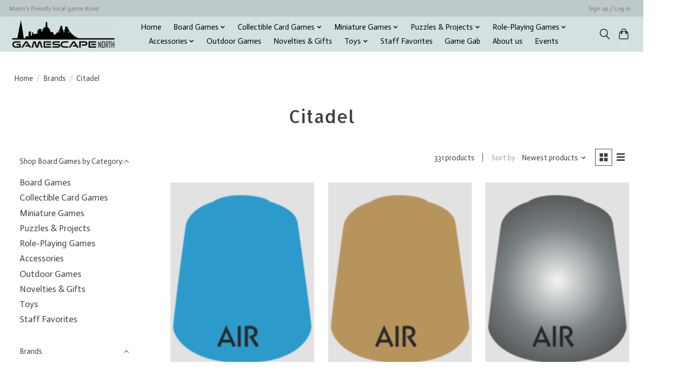

--- FILE ---
content_type: text/javascript;charset=utf-8
request_url: https://www.gamescape-north.com/services/stats/pageview.js
body_size: -413
content:
// SEOshop 18-01-2026 09:35:21